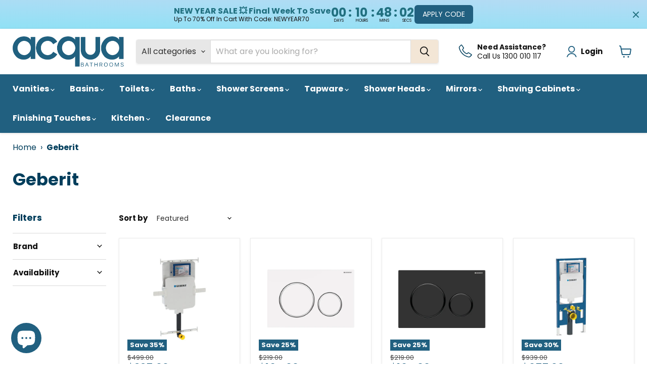

--- FILE ---
content_type: text/css
request_url: https://www.acquabathrooms.com.au/cdn/shop/t/49/assets/custom.css?v=36122299268933848361766033004
body_size: 4604
content:
/** Shopify CDN: Minification failed

Line 904:0 Unexpected "}"

**/
/*slideshow banner*/
#site-header-nav,
.site-navigation {
  background-color: #216080 !important;
}
.small-promo,
a.site-header_account-link-text,
svg.icon-account path {
  color: #216080 !important;
}
.small-promo-content a {
  text-decoration: none !important;
}
.slideshow {
  margin-top: 10px !important;
}
h2.slideshow-slide__heading {
  color: #216080 !important;
  font-weight: 700 !important;
  font-size: 45px !important;
}
.slideshow-slide__button {
  border-radius: 50px;
}
.slideshow-slide__text {
  margin-top: 35px !important;
  margin-bottom: 25px !important;
}

ul.home-section--content span.collection__item-info.collection__item-title {
  width: 100% !important;
  padding: 0px !important;
  color: #216080;
  font-weight: 500 !important;
  font-size: 16px !important;
}

/*cart sale icon styling */

/*.upcart-savings-row {display: none!important;}
/* 1) Wrapper around everything */
.upcart-total-savings {
  display: flex;
  justify-content: center;    /* center horizontally */
  margin-bottom: 1.25rem;
  font-weight: 500;
}

/* 2) Inner flex container for badge + labels */
.salesavings {
  display: flex;
  align-items: center;
}

/* 3) The badge “background” element to the left */
.salesavings .badge {
  width: 170px;                /* adjust to your badge’s actual dimensions */
  height: 25px;
  background-image: url("/cdn/shop/files/New_Year_Savings.png?v=1765670130");
  background-size: contain;
  background-repeat: no-repeat;
  background-position: center;
  margin-right: 0.5rem;

    animation: pulsebadge 1.8s infinite;
}

/* 4) Title text */
.saletitle {
  font-size: 1rem;
  color: #111111;
  margin-right: 0.25rem;
      font-weight: 500;
}

/* 5) Price text */
.saleprice {
  font-size: 1rem;
  color: #216080;            /* a bold red to stand out */
}




/*end cart sale icon styling */

 /* sale badge price */
  @keyframes pulsebadge {
    0% { transform: scale(1); box-shadow: 0 0 0 0 rgba(255, 255, 255, 0.6); }
    70% { transform: scale(1.05); box-shadow: 0 0 0 8px rgba(255, 255, 255, 0); }
    100% { transform: scale(1); box-shadow: 0 0 0 0 rgba(255, 255, 255, 0); }
  }

  .sale-price-container {
    background: #f5f5f5;
    padding: 16px 20px;
    border-radius: 12px;
    box-shadow: 0 2px 6px rgba(0,0,0,0.06);
    display: inline-block;
    font-family: sans-serif;
    width: 100%;
  }

  .price-line {
    display: flex;
    gap: 8px;
    align-items: center;
  }

  .price-sale {
    font-size: 28px;
    font-weight: 900;
    color: #216080;
    margin-bottom: 4px;
  }

  .price-original {
    font-size: 20px;
    font-weight: 500;
    color: #EAD2B3;
    text-decoration: line-through;
    margin-left: 8px;
  }

  .pulse-badge {
    animation: pulsebadge 1.8s infinite;
    background-color: #216080;
    padding: 4px 10px;
    border-radius: 6px;
    display: inline-flex;
    align-items: center;
  }

  .pulse-badge img {
    height: 20px;
    display: block;
  }

  .discount-pill {
    background-color: #EAD2B3;
    color: #216080;
    padding: 5px 10px;
    border-radius: 6px;
    font-size: 14px;
    font-weight: 700;
  }

  .payment-option-line {
    font-size: 14px;
    font-weight: 400;
    color: #333;
    margin-top: 10px;
    display: flex;
    align-items: center;
    gap: 6px;
    font-family: sans-serif;
    flex-wrap: wrap;
  }

  .payment-option-line img {
    height: 16px;
    display: inline-block;
    vertical-align: middle;
  }

  .payment-option-info {
    position: relative;
    display: inline-block;
    cursor: pointer;
  }

  .tooltip-text {
    visibility: hidden;
    width: max-content;
    max-width: 260px;
    background-color: #333;
    color: #fff;
    text-align: left;
    border-radius: 6px;
    padding: 6px 10px;
    position: absolute;
    z-index: 999;
    top: 125%;
    left: 50%;
    transform: translateX(-50%);
    opacity: 0;
    transition: opacity 0.2s;
    font-size: 12px;
    line-height: 1.4;
    white-space: normal;
  }

  .payment-option-info:hover .tooltip-text,
  .payment-option-info:focus-within .tooltip-text {
    visibility: visible;
    opacity: 1;
  }

  @media screen and (max-width: 500px) {
    .sale-price-container {
    
    padding: 10px;
  }
    .price-line {
   
        align-items: center;
            gap: 10px;
        flex-flow: wrap;
}
    .payment-option-line {
      flex-direction: row;
      align-items: flex-start;
    }

    .tooltip-text {
      display: none;
    }
    .price-sale {
    font-size: 24px;
  }

  .price-original {
    font-size: 16px;
  }
    .ba-breadcrumb a, .ba-breadcrumb span {
    font-size: 12px!important;
    
}
  }

.afterpay-paragraph {display: none!important;}

.atc-banner--container { display: none!important;}

.eofysale-banner #icon {height:42px!important;}

#shopify-section-sections--16866544615491__header .small-promo-content a {
    color: #111!important;
}

#shopify-section-sections--16866544615491__header .site-header-actions li a {
    color: #111!important;
}

.highlights-banner__template--16676551753795__dynamic_highlights_banner .highlights-banner__block {
     color: #111!important;
}

.search-flydown__continue {
    text-decoration: none !important;
    flex-shrink: 0;
    margin: 25px auto !important;
    border: none !important;
    font-weight: 600 !important;
    padding: 12px 15px !important;
    font-size: 16px !important;
    background-color: #216080 !important;
    color: #fafafa !important;
    border-radius: 5px !important;
    cursor: pointer;
    transition: background-color .2s ease-in-out;
    display: block;
    position: relative;
    width: fit-content !important;
}

.search-flydown[data-animation-state=open] {
   
    height: fit-content!important;}

.search-flydown__no-results {
    padding: 25px 0 0 0!important;}
.template-product .product-section--container {
    margin-top: 1.25rem;
}

.template-product .section--canonical {
    margin-top: 1.25rem;
}

.utils-sortby-select--wrapper .form-field-select option {
    
    background-color: #202020;
    color: #fff;
}

/* menu design */
@media screen and (min-width: 1024px) {
.navmenu-item { border-radius: 5px;}
/*.navmenu-link-active { background-color: #003E5C;  }*/
.navmenu-item:hover { background-color: #003E5C;  }

.navmenu-submenu .navmenu-item:hover { background-color: #ffffff;  }
.navmenu-submenu .navmenu-item .navmenu-link {
    padding: .4375rem 5px!important;
border-radius: 5px;}
.navmenu-submenu .navmenu-item .navmenu-link:hover { background-color: #eeeeee;  }
}
/*collection
span.collection__item-info.collection__item-title {
  width: 100% !important;
  padding: 10px !important;
  color: #216080;
  font-weight: 500 !important;
  font-size: 18px !important;
}
span.collection__item-info.collection__item-title {
  margin-top: 5px;
}
.button-primary,
.button-secondary {
  padding: 7px 15px !important;
  font-size: 16px !important;
}
/*highlights
span.small-promo-content_heading {
  font-size: 14px;
  font-weight: 500;
  letter-spacing: 2px;
}
.small-promo-content--desktop {
  font-size: 22px;
  font-weight: 700 !important;
}
h2.home-section--title {
  font-size: 36px !important;
  font-weight: 700 !important;
}
.promo-block--text {
  font-size: 15px !important;
}
.promo-block--header,
.promo-block--text {
  max-width: 100% !important;
}
.shoppable-image {
  max-width: 100%;
  padding: 0;
}
.shoppable-image__text-box-wrapper,
.shopify-section.blogposts--section {
  background: #f5f5f5;
}
.shopify-section.blogposts--section {
  margin-top: 80px !important;
  padding-top: 50px !important;
  padding-bottom: 50px !important;
}
/*blog*/
.blogposts--section .home-section--title {
  margin-top: 0px;
}
li.article--excerpt-wrapper {
  background: #fff;
}
.blogposts--footer-link {
  font-size: 18px;
  font-weight: 7600;
}
.site-footer-item .button-primary {
  border-radius: 2px !important;
}
footer .site-footer-block-newsletter .newsletter .button-primary {
  padding: 0.875rem 1.75rem !important;
}
.testimonial__content {
  background: #f9fcfd;
  min-height: 360px;
}
.testimonial__author p {
  font-weight: 700 !important;
}
btn-viewall a {
  text-decoration: none;
  text-align: center !important;
  font-weight: 600;
  color: #216080;
}
.logolist--item {
  margin-top: 0px !important;
}
/*section spacing*/
.shopify-section.promo-mosaic--section,
.shoppable-image {
  margin-top: 80px !important;
}
/***menu**/
a.navmenu-item-text.navmenu-link-parent {
  font-weight: 700 !important;
}
.navmenu-submenu.navmenu-meganav.navmenu-meganav--desktop,
.site-navigation .navmenu-submenu {
  box-shadow: 0px 4px 4px 0px rgb(0 0 0 / 10%);
}
/*.site-navigation .navmenu-link-depth-1 {
    padding: 8px!important;
}
.site-navigation {
    justify-content: center!important;
}
.site-navigation .navmenu-depth-1 {
    display: inline-flex;
    height: 100%;
    max-width: 100%;
    flex: 1 1 auto;
    margin-left: -15px;
  justify-content:center;
}
  */
a.navmenu-item-text.navmenu-link-parent,
.navmenu-multi-column-items a.navmenu-link.navmenu-link-parent {
  font-size: 15px !important;
}
.navmenu-multi-column-items a.navmenu-link.navmenu-link-parent {
  font-weight: 700;
}

.site-navigation
  .navmenu-meganav.navmenu-meganav--desktop
  .navmenu-multi-column-items
  .navmenu-depth-2
  > li
  > ul {
  margin-left: 0px;
}

.site-header-menu-toggle--button .toggle-icon--bar {
  background-color: #216080 !important;
}
.site-header-cart-icon--svg svg {
  color: #216080 !important;
}
/*collection sale
.productgrid--utils {
  background-color: #f5f5f5;
  padding: 5px;
}
.template-product .home-section--title {
  font-size: 22px !important;
}
/*.productitem {
  border: 0 !important;
  box-shadow: 0 0 0 0 !important;
}

.productitem[data-animation-state="open"] {
  border: 1px solid rgba(128, 128, 128, 0.16) !important;
  box-shadow: 0 1px 4px #8080801c !important;
}
/*product*/
.reviews-holder--3hf8N.badge--1_YKZ,
.reviews-holder--3hf8N.standard--2tRqK {
  height: 100% !important;
}
#site-main .surface-pick-up {
  display: block !important;
}
.surface-pick-up-embed.surface-pick-up-embed--available {
  padding: 15px;
  background: #f5f5f5;
  margin-top: 25px;
}
.estdel-block {
  padding: 5px 15px;
  border: 1px solid #dce5e9;
  margin-bottom: 15px;
}
afterpay-placement {
  display: none !important;
}
.prod-pay-row {
  display: flex;
}
.prod-pay-col {
  flex: 1;
}
.prod-pay svg {
  display: block;
  margin: 0 auto;
}
a.prod-pay {
  text-align: center;
  color: #216080;
  text-decoration: none !important;
}
.pay-text {
  margin-top: 7px;
}
.prod-pay-col {
  background: #f5f5f5;
  padding: 15px;
  border-radius: 5px;
  margin-right: 9px;
}
.pay-text {
  margin-top: 7px;
  font-size: 14px;
  font-weight: 700;
}
/*page*/

.blog-title {
  text-align: center;
}
/*timer*/
span#epb_message_one,
span#epb_message_two,
a#epb_button {
  font-family: "Manrope", sans-serif !important;
  font-weight: 600 !important;
}
a#epb_button {
  border-radius: 50px !important;
  text-transform: uppercase;
  font-weight: 600;
}
div#partPayCalculatorWidget {
  padding: 0px !important;
  font-size: 14px !important;
  width: 100% !important;
}
#partpayCalculatorWidgetUnderCopy {
  margin-left: 5px;
}
#partPayCalculatorWidgetText {
  display: inline-flex !important;
  background-color: #fff !important;
}
/*footer*/
li.payment-icons-item:nth-child(7) {
  display: none !important;
}
/*read more*/
.read-more-state {
  display: none;
}

.read-more-target {
  opacity: 0;
  max-height: 0;
  font-size: 0;
  transition: 0.25s ease;
}
p.read-more-wrap,
.mob-about h4 {
  color: #fff;
}
p.read-more-wrap {
  font-size: 14px;
}
.mob-about h4 {
  margin-top: 0;
  margin-bottom: 15px;
}
.read-more-state:checked ~ .read-more-wrap .read-more-target {
  opacity: 1;
  font-size: inherit;
  max-height: 999em;
  color: #fff;
}

.read-more-state ~ .read-more-trigger:before {
  content: "Read more";
}

.read-more-state:checked ~ .read-more-trigger:before {
  content: "Read less";
}

.read-more-trigger {
  cursor: pointer;
  display: inline-block;
  padding: 0 0.5em;
  color: #fff;
  font-size: 0.9em;
  line-height: 2;
  border: 1px solid #fff;
  border-radius: 0.25em;
}
.html--section {
}
.mob-about {
  padding: 15px 10px;
  overflow: hidden;
  background-color: hsl(0, 0%, 60%);
  background-blend-mode: multiply;
  background-position: center center;
  background-image: url(/cdn/shop/files/Arizona_Feat_675x600_crop_center.jpg?v=1644198522);
}
/*Shipping Calculator*/

.shipping-calc-wrapper {
  padding: 25px;
  background: #f5f5f5;
}
.shipping-calc-wrapper .form_zip {
  height: 50px;
  margin-right: 20px;
  width: 60%;
  padding: 0.375rem 0.75rem;
  background-color: #fff;
  background-clip: padding-box;
  border: 1px solid #ced4da;
  border-radius: 3px;
  transition: border-color 0.15s ease-in-out, box-shadow 0.15s ease-in-out;
}
.shipping-calc-wrapper button.btn {
  width: 35%;
  height: 49px;
  color: #fff;
  background: #3d84a9;
  border: 1px solid #3d84a9;
  border-radius: 3px;
  cursor: pointer;
}
.shipping-calc-wrapper .btn:hover {
  background: #216080;
}

.shipping-calc-wrapper p {
  color: #333333;
}
.shipping-calc-wrapper p li {
  font-weight: 600;
  padding-bottom: 5px;
}
.ship-icon-list li {
  padding: 0px 0 3px 30px;
  background-image: url(/cdn/shop/files/tick-circle.svg?v=1644986391);
  background-repeat: no-repeat;
  color: #216080;
  font-weight: 600;
}
.add-note a {
  color: #216080;
}
.ship-icon-list {
  list-style-type: none;
  padding: 0;
  margin: 0;
  display: grid;
  align-items: center;
  grid-template-columns: repeat(auto-fill, minmax(190px, 1fr));
}

.subcollections-list__content[data-subcollections-layout=menu] .subcollections-menu__menu-items h2, h6, .highlights-banner__heading, h5, h4, .featured-collection__title-card-heading, h3, h2, .slideshow-slide__heading, h1, .age-gate__heading {
    font-family: Poppins, sans-serif!important; }

.product-recently-viewed-card .productitem {
  
    height: 380px!important;
}

@media screen and (max-width: 1025px) {
.product-recently-viewed-card .productitem {
  
    height: 350px!important;
}
}

/*============ MEDIA QUERIES ================*/

@media screen and (min-width: 1025px) {
  .slideshow-slide__content--text-center {
    max-width: 50% !important;
  }
  div#shopify-section-template--14301785489475__164377605557349d2c {
    display: none !important;
  }
}
@media screen and (min-width: 1024px) {
  .highlights-banner__content {
    padding-top: 20px;
    padding-bottom: 20px;
  }
  /*.navmenu-id-accessories ul.navmenu-submenu, .navmenu-id-freestanding-baths ul.navmenu-submenu,.navmenu-id-shower-screens ul.navmenu-submenu, .navmenu-id-vanities ul.navmenu-submenu  {
    column-count: 2;
}*/
  ul.navmenu.navmenu-meganav-standard__items {
    max-width: 800px !important;
  }
  h1.page-title,
  .blog-title h1 {
    font-size: 36px;
  }
  .navmenu-id-accessories ul.navmenu-submenu {
    column-count: 2;
  }
  .site-header-main {
    padding: 15px 10px 15px !important;
  }
}
@media screen and (max-width: 1270px) and (min-width: 1000px) {
  .site-navigation .navmenu-link-depth-1 {
    padding: 8px 4px !important;
    font-size: 14px !important;
  }
  .site-navigation {
    justify-content: center !important;
  }
  .site-navigation .navmenu-depth-1 {
    display: inline-flex;
    height: 100%;
    max-width: 100%;
    flex: 1 1 auto;
    margin-left: -15px;
    justify-content: center;
  }
}
@media screen and (max-width: 1136px) and (min-width: 990px) {
  .shipping-calc-wrapper .form_zip {
    width: 50%;
    margin-right: 10px;
  }
  .shipping-calc-wrapper button.btn {
    width: 40%;
  }
}
@media screen and (max-width: 1024px) {
  #partPayCalculatorWidgetText {
    display: block !important;
  }
  h2.home-section--title {
    font-size: 22px !important;
    margin-top: 1.125rem !important;
  }
  .shoppable-image__text-box-content {
    max-width: 100%;
  }
  .shoppable-image--text-position-right
    .shoppable-image__section-content-wrapper {
    display: flex;
    flex-direction: column;
    overflow: hidden;
  }
  .shoppable-image--half-width-image .shoppable-image__wrapper,
  .shoppable-image--half-width-image .shoppable-image__text-box-wrapper {
    width: 100%;
  }
  .mobile-nav-panel {
    position: fixed;
    top: 0 !important;
    margin-top: 0px !important;
  }
 
.small-promo {
margin-top: 0px!important;
  
}
.small-promo-content--desktop {
    margin-left: 5px;
}
  .small-promo-icon {
    margin-right: 5px;
  }
  .small-promo-icon img {
    height: 14px!important;
}

  .small-promo-content--mobile {
    margin-left: 0;
  }



  .site-logo-image {
    max-height: 40px !important;
  }

  /*Product page mobile */

    .afterpay-logo-link {
    white-space: normal!important;
}
  .afterpay-paragraph {
    font-size: 12px!important;
    font-size: var(--messaging-font-size, 12px)!important;
  }

   .icon-block-container {        column-gap: 2px!important;}
  .icon-block-container-75d3834a-6628-4293-b739-9962ceecd01b .icon-block {                display: flex!important; }
  .icon-block-container-75d3834a-6628-4293-b739-9962ceecd01b .icon {    height: 20px!important;
    width: 20px!important;
    mask-size: 20px!important;}
  .icon-block-container-75d3834a-6628-4293-b739-9962ceecd01b .subheading {display: none!important;}
  .icon-block-container-75d3834a-6628-4293-b739-9962ceecd01b .title {font-size: 14px!important;}
  .icon-block-container-75d3834a-6628-4293-b739-9962ceecd01b {
    grid-template-columns: repeat(3, minmax(110px, 1fr))!important;
}
  
}
@media screen and (max-width: 989px) {
  .shipping-calc-wrapper .form_zip {
    width: 100%;
    margin-right: 0px;
    margin-bottom: 10px;
  }
  .shipping-calc-wrapper button.btn {
    width: 100%;
  }
}
@media screen and (max-width: 767px) {
  .highlights-banner,
  .featured-collection--section {
    display: none;
  }
  .pxs-image-with-text-wrapper .pxs-image-with-text-subheading p {
    font-size: 13px !important;
  }
  .pxs-image-with-text-wrapper .pxs-image-with-text-content-wrapper {
    padding: 2rem 1.25rem !important;
  }
  .pxs-image-with-text-wrapper .pxs-image-with-text-content {
    width: 100% !important;
    padding: 10px 0 !important;
  }
  .pxs-image-with-text-section {
    margin-top: 10px;
  }
  .shopify-section.promo-mosaic--section,
  .shoppable-image {
    margin-top: 30px !important;
  }
  .html--section {
    display: block;
  }
  div#shopify-section-template--14301785489475__16440241001d243973 {
    display: none !important;
  }
  .product-description.rte {
    padding: 0px 10px;
  }
  .shipping-calc-wrapper p li {
    padding-bottom: 7px;
  }
  .promo-img img {
    width: 100%;
  }
}
.promo-img img {
  width: 100%;
}
/* Cart shipping calculator toggle */
.cart-shipping .cart-shipping-toggle {
  display: none;
}
/* end */

.shipping-estimate {
  background: #c5e6fd;
  padding: 10px;
  margin: 0 -15px -5px;
  color: #216080;
  text-align: center;
}

.shipping-estimate a {
  text-decoration: none;
  color: #216080;
}

.shipping-estimate:hover {
  background: #216080;
}

.shipping-estimate:hover a {
  color: #fff;
}

.shipping-calc-wrapper {
  /*display: none;*/
}

.oct-calculator-form-container {
  
    width: 100%;
    padding: 16px calc(16px);
    border: 0px solid rgb(197, 200, 209);
    border-radius: 10px;
   display: flex;
  justify-content: space-between;
  flex-wrap: wrap;
    align-items: center;
    gap: 10px;
    margin-top: 20px !important;
    margin-bottom: 20px !important;
  
    background: linear-gradient(181deg, rgb(240, 246, 250), rgb(224, 237, 245)) !important;



}
  



.oct-calculator-form-container .oct-calculator-button-calculate-container, .oct-calculator-zip, .oct-calculator-state  {
flex: 1;}
}
  
p.oct-calculator-form-message-general {
     display: inline-block;
   width: 100%;

}

.oct-calculator-form-container select, .oct-calculator-form-container input {
    border: 1px solid #dedede!important;
    border-radius: 5px!important;
    font-size: 1rem!important;
    height: auto!important;
    margin-bottom: 0!important;
    padding: 12px 15px!important;
    width: 100%!important;
    background: #fff!important;
  
}




.oct-calculator-form-container .oct-calculator-button-calculate-container button {
        text-decoration: none;
        flex-shrink: 0;
        margin: 0;
        border: none;
        font-weight: 600;
    padding: 12px 15px;
       
        font-size: 16px;
        background-color: #216080;
        color: #fafafa;
        border-radius: 5px;
        cursor: pointer;
        transition: background-color 0.2s ease-in-out;
  width: 100%;
      }

      .oct-calculator-open {      text-decoration: none !important;
    flex-shrink: 0;
    margin: 0;
    border: none;
    font-weight: 600 !important;
    padding: 12px 15px;
    font-size: 16px !important;
    background-color: #216080;
    color: #fafafa !important;
    border-radius: 5px;
    cursor: pointer;
    transition: background-color .2s ease-in-out;
    display: block;
    position: relative;
    margin-top: -77px;
    width: fit-content;
    float: right;
    margin-right: 15px;
                           }


.oct-calculator-result-container {
  
   
    padding: 16px calc(16px);
    border: 0px solid rgb(197, 200, 209);
    border-radius: 10px;
     background: #F3E6D6 !important;
   /* background: linear-gradient(181deg, rgb(240, 246, 250), rgb(224, 237, 245)) !important;*/



}

.oct-calculator-result-address {
   
    font-size: 14px!important;
    height: auto!important;
    line-height: initial !important;
    margin: 5px auto!important;
    overflow: hidden;
    padding: 6px 12px!important;
   
}

.oct-shipping-rate .oct-shipping-rate__name, .oct-shipping-rate .oct-shipping-rate__price {
    color: #121212!important;
    font-size: 16px!important;
}

.sale-banner-block #icon_container {
    margin: -55px 0 -44px -20px !important;
}

.essential-banners-block .calculator {
 width: 100%; 
  padding: 16px calc(16px); 
  border: 0px solid rgb(197, 200, 209); 
  border-radius: 10px; display: flex; 
  justify-content: space-between; 
  align-items: center; gap: 10px; 
  position: relative; 
  margin-top: 20px !important; 
  margin-bottom: 20px !important; 
  background: #F3E6D6 !important;
}



@media screen and (max-width: 767px) {


.oct-calculator-form-container select, .oct-calculator-form-container input {
    border: 1px solid #dedede!important;
    border-radius: 5px!important;
    font-size: 1rem!important;
    height: auto!important;
    margin-bottom: 0!important;
    padding: 12px 15px!important;
    width: 100%!important;
    background: #fff!important;
  
}

.oct-calculator-form-container .oct-calculator-button-calculate-container  {
  display: block;
   width: 100%;
  flex: none!important;
}

.oct-calculator-form-container .oct-calculator-button-calculate-container button {
 
        font-size: 14px!important;
  
      }

      .oct-calculator-open {      
    font-size: 14px !important;


      
    padding: 6px 15px!important;
    display: block!important;
    position: relative!important;
    width: -webkit-fill-available!important;
    float: none !important;
    text-align: center!important;
        margin: -65px 15px 0 15px !important;
}

  .essential-banners-block .calculator {
  padding-bottom: 50px!important;
}
 }


.oct-calculator-result-container {
  



}

.oct-calculator-result-address {
   
    font-size: 12px!important;
   
}

.oct-shipping-rate .oct-shipping-rate__name, .oct-shipping-rate .oct-shipping-rate__price {
  
    font-size: 14px!important;
}

  .essential-banners-block #title,  .essential-banners-block #subheading {

    font-size: 14px!important;
  }
  
      .essential_annoucement_bar_cta_9d9f85e7-11ed-4e42-87b4-c95b7d3cf36d {
        font-size: 12px;
        font-weight: 800;
        white-space: normal;
        line-height: 1;
        padding: 4px;
    }
.sale-banner-block #icon_container {
        margin: -69px -5px -58px -15px !important;
  background-size: 90px!important;
}


 .sale-banner-block #icon_container #icon {
    height: 90px!important;
    width: 90px!important;
  }
  .sale-banner-block  #cta-button {font-size: 12px!important;
    width: 65px;
                                   
    padding: 10px 10px!important;
                                   text-align: center;
}

  .sale-banner-block #title {font-size: 14px!important;}
  .sale-banner-block #subheading { 
        font-size-adjust: 0.5!important;}


.product-gallery:not([data-product-gallery-aspect-ratio=natural]) .product-gallery--image-background {
    position: inherit!important; 
}


.breadcrumbs-container { display: none!important;}

#shopify-block-AUTdVWkx0eXFoK09Zb__essential_trust_badges_app_block_GM8HAj #icon {
    height: 68PX !important;

}

.highlights-banner__template--16866549923907__dynamic_highlights_banner .highlights-banner__block {
    color: #216080 !important;
}

.highlights-banner__template--18338815311939__dynamic_highlights_banner.highlights-banner__container {
    margin-top: 2rem!important;
    margin-bottom: 0;
}
.html--section .custom-html--container {
        margin-top: 2rem!important;
    }

        .home-section--title {
        margin-top: 2rem!important;
    }
       .template-collection .section--canonical {
        margin-top: 2rem!important;
    }

    .collection--description {
    display: none;
}

--- FILE ---
content_type: text/javascript
request_url: https://www.acquabathrooms.com.au/cdn/shop/t/49/assets/custom.js?v=95467992747214481231766720361
body_size: -498
content:
console.log("\u{1F527} UpCart collection handler active"),console.log("\u25B6 Found triggers:",document.querySelectorAll(".productitem--action-trigger").length),document.addEventListener("DOMContentLoaded",()=>{document.body.addEventListener("click",async e=>{const btn=e.target.closest(".productitem--action-trigger");if(!btn)return;e.preventDefault();const variantId=btn.dataset.variantId,quantity=btn.dataset.quantity||1;if(!variantId){console.error("\u26A0\uFE0F No data-variant-id found on trigger");return}typeof window.upcartOpenCart=="function"?window.upcartOpenCart():console.error("\u274C upcartOpenCart() not found")})});
//# sourceMappingURL=/cdn/shop/t/49/assets/custom.js.map?v=95467992747214481231766720361
